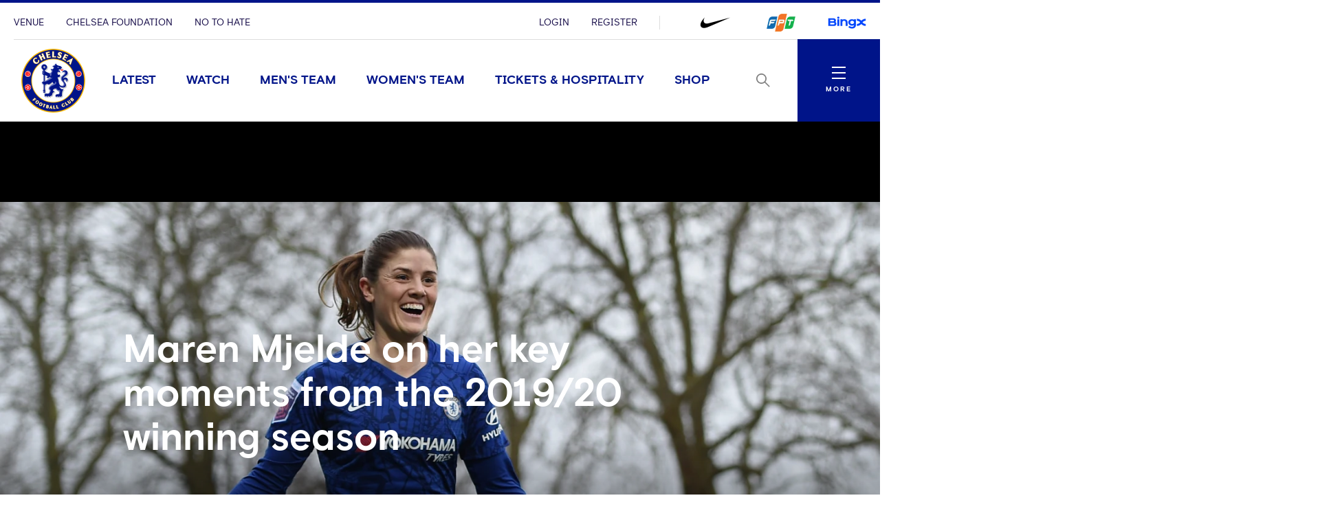

--- FILE ---
content_type: text/html; charset=utf-8
request_url: https://www.google.com/recaptcha/api2/aframe
body_size: 267
content:
<!DOCTYPE HTML><html><head><meta http-equiv="content-type" content="text/html; charset=UTF-8"></head><body><script nonce="m5vQIOYEuhyXJabrxgSCUw">/** Anti-fraud and anti-abuse applications only. See google.com/recaptcha */ try{var clients={'sodar':'https://pagead2.googlesyndication.com/pagead/sodar?'};window.addEventListener("message",function(a){try{if(a.source===window.parent){var b=JSON.parse(a.data);var c=clients[b['id']];if(c){var d=document.createElement('img');d.src=c+b['params']+'&rc='+(localStorage.getItem("rc::a")?sessionStorage.getItem("rc::b"):"");window.document.body.appendChild(d);sessionStorage.setItem("rc::e",parseInt(sessionStorage.getItem("rc::e")||0)+1);localStorage.setItem("rc::h",'1768412419828');}}}catch(b){}});window.parent.postMessage("_grecaptcha_ready", "*");}catch(b){}</script></body></html>

--- FILE ---
content_type: text/javascript
request_url: https://www.chelseafc.com/assets/1.0.0.41956/d0b989e555a1f9542904.js
body_size: 3109
content:
(self.webpackChunk=self.webpackChunk||[]).push([[1794],{237:function(e,t,a){"use strict";a.d(t,{C7:function(){return d},CG:function(){return S},CS:function(){return C},Cg:function(){return y},Ch:function(){return g},DG:function(){return f},Ln:function(){return h},Ox:function(){return E},Q:function(){return m},QJ:function(){return p},WE:function(){return I},Wo:function(){return o},Xp:function(){return i},Yn:function(){return u},c$:function(){return c},gO:function(){return O},gU:function(){return N},iT:function(){return L},op:function(){return R},rj:function(){return A},vM:function(){return T},we:function(){return l},z7:function(){return s}});var _=a(238),n=a.n(_);a(210);const r=(e,t)=>({index:(a,_=!0)=>`${e}${t?`__${t}`:""}--${(e=>`${e}`.padStart(4,"0"))(a+(_?1:0))}`,id:a=>`${e}${t?`__${t}`:""}--${n()(a)}`}),c={COMPONENT:"search",FIELD:"search__field",SUBMIT:"search__submit",MESSAGE:"search__message"},i={COMPONENT:"search-results-page",SEARCH:"search-results-page__search",LOADER:"search-results-page__loader",NO_RESULTS:"search-results-page__no-results",SEARCH_RESULT:"search-results-page__search-result",LOGO:"search-results-page__logo"},u={COMPONENT:"search-result",NO_RESULTS:"search-result__no-results"},E={COMPONENT:"no-results",TITLE:"no-results__title"},o={COMPONENT:"search-results-layout",SEARCH:"search-results-layout__search",LOADER:"search-results-layout__loader",NO_RESULTS:"search-results-layout__no-results",SEARCH_RESULT:"search-results-layout__search-result"},s={COMPONENT:"search-videos",NEWS_CARD:"search-videos__news-card"},l={COMPONENT:"search-news",NEWS_CARD:"search-news__news-card"},T={COMPONENT:"search-pages"},d={COMPONENT:"search-matches"},A={COMPONENT:"search-players"},f={COMPONENT:"container"},C={COMPONENT:"useful-links"},R={COMPONENT:"link"},O={COMPONENT:"infinite-loader",LOADER:"infinite-loader__loader",NO_RESULTS:"infinite-loader__no-results",LOAD_MORE:"infinite-loader__load-more"},N={COMPONENT:"news-card"},h={COMPONENT:"site-header",LOGO_LINK:"site-header__logo-link"},I={COMPONENT:"menu-toggle"},S={ITEM:r("mega-menu","item").id,ITEM_LINK:r("mega-menu","item-link").id},g={MAIN_LINK:r("expanding-nav","main-link").id,SUB_NAV_LINK:r("expanding-nav","sub-nav-link").id},p={COMPONENT:"video-entitlement-overlay",CONTENTS:"video-entitlement-overlay__contents",LOADER:"video-entitlement-overlay__loader",STATUS:"video-entitlement-overlay__status",TITLE:"video-entitlement-overlay__title",MESSAGE:"video-entitlement-overlay__message",CTA:"video-entitlement-overlay__cta",TEXT_LINK:"video-entitlement-overlay__text-link"},m={COMPONENT:"video-entitlement-cta",LOADER:"video-entitlement-cta__loader",CTA:"video-entitlement-cta__cta",LOGIN_MESSAGE:"video-entitlement-cta__login-message",MESSAGE:"video-entitlement-cta__message",TEXT_LINK:"video-entitlement-cta__text-link"},y={LIST:"nav-list",LIST_ITEM:"nav-item__"},L={HEADER_TITLE:"club-chelsea-header__title",HEADER_SUBTITLE:"club-chelsea-header__subtitle",PRICE_WORDING:"__priceWording",VIEW_MORE_BTN:"__viewMoreBtn",GENERIC_CONTENT_TITLE:"generic-content-block__title",GENERIC_CONTENT_DESCRIPTION:"generic-content-block__description",GENERIC_CONTENT_CTA_PRIMARY:"generic-content-block__ctaPrimary",GENERIC_CONTENT_CTA_SECONDARY:"generic-content-block__ctaSecondary",GENERIC_CONTENT_CTA_VIDEO_PLAY:"generic-content-block__ctaSecondary",HOSPITALITY_HEADER:"hospitality-header",HOSPITALITY_HEADER_TITLE:"hospitality-header__title",HOSPITALITY_HEADER_SUBTITLE:"hospitality-header__subtitle",HOSPITALITY_HEADER_PLAY_TRIGGER:"hospitality-header__playTrigger",HOTLINE_HEADER:"hospitality-hotline__header",HOTLINE_CONTENT:"hospitality-hotline__content",HOTLINE_CTA_TELEPHONE:"hospitality-hotline__ctaTelephone",HOTLINE_CTA_EMAIL:"hospitality-hotline__ctaEmail",HOTLINE_CTA_INTERNATIONAL_TELEPHONE:"hospitality-hotline__ctaInternationalTelephone",MATCHES_NO_RESULTS:"hospitality-upcoming-matches__noResults",PACKAGES_NO_RESULTS:"packages-module__noResults",FIXTURE_CARD:"matchday-fixture-card",FIXTURE_CARD_CREST:"matchday-fixture-card__crest",FIXTURE_CARD_TIMESTAMP:"matchday-fixture-card__timestamp",FIXTURE_CARD_FEATURED:"matchday-fixture-card__featured",FIXTURE_CARD_AWAYTEAM:"matchday-fixture-card__awayTeam",FIXTURE_CARD_LEAGUE:"matchday-fixture-card__league",FIXTURE_CARD_PRICE_WORDING:"matchday-fixture-card__priceWording",FIXTURE_CARD_PRICE:"matchday-fixture-card__price",FIXTURE_CARD_PRICE_PER:"matchday-fixture-card__pricePer",FIXTURE_CARD_SEE_PACKAGES:"matchday-fixture-card__seePackages",FIXTURE_CARD_SUBJECT_TO_CHANGE:"matchday-fixture-card__subjectToChange",PACKAGE_CARD:"matchday-package-card",PACKAGE_CARD_FEATURED:"matchday-package-card__featured",PACKAGE_CARD_TITLE:"matchday-package-card__title",PACKAGE_CARD_DESCRIPTION:"matchday-package-card__description",PACKAGE_CARD_AMENITIES:"matchday-package-card__amenities",PACKAGE_CARD_PRICE_WORDING:"matchday-package-card__priceWording",PACKAGE_CARD_PRICE:"matchday-package-card__price",PACKAGE_CARD_PRICE_PER:"matchday-package-card__pricePer",PACKAGE_CARD_MORE_DETAILS:"matchday-package-card__moreDetails",PACKAGE_SEARCH_TEXT:"package-search__text",PACKAGE_SEARCH_DATE_START:"package-search__dateStart",PACKAGE_SEARCH_DATE_END:"package-search__dateEnd",PACKAGE_SEARCH_DATE_SEARCH:"package-search__dateSearch"}},238:function(e,t,a){var _="[object Symbol]",n=/[^\x00-\x2f\x3a-\x40\x5b-\x60\x7b-\x7f]+/g,r=/[\xc0-\xd6\xd8-\xf6\xf8-\xff\u0100-\u017f]/g,c="\\ud800-\\udfff",i="\\u2700-\\u27bf",u="a-z\\xdf-\\xf6\\xf8-\\xff",E="A-Z\\xc0-\\xd6\\xd8-\\xde",o="\\xac\\xb1\\xd7\\xf7\\x00-\\x2f\\x3a-\\x40\\x5b-\\x60\\x7b-\\xbf\\u2000-\\u206f \\t\\x0b\\f\\xa0\\ufeff\\n\\r\\u2028\\u2029\\u1680\\u180e\\u2000\\u2001\\u2002\\u2003\\u2004\\u2005\\u2006\\u2007\\u2008\\u2009\\u200a\\u202f\\u205f\\u3000",s="['’]",l="["+o+"]",T="[\\u0300-\\u036f\\ufe20-\\ufe23\\u20d0-\\u20f0]",d="\\d+",A="["+i+"]",f="["+u+"]",C="[^"+c+o+d+i+u+E+"]",R="(?:\\ud83c[\\udde6-\\uddff]){2}",O="[\\ud800-\\udbff][\\udc00-\\udfff]",N="["+E+"]",h="(?:"+f+"|"+C+")",I="(?:"+N+"|"+C+")",S="(?:['’](?:d|ll|m|re|s|t|ve))?",g="(?:['’](?:D|LL|M|RE|S|T|VE))?",p="(?:"+T+"|\\ud83c[\\udffb-\\udfff])"+"?",m="[\\ufe0e\\ufe0f]?",y=m+p+("(?:\\u200d(?:"+["[^"+c+"]",R,O].join("|")+")"+m+p+")*"),L="(?:"+[A,R,O].join("|")+")"+y,P=RegExp(s,"g"),x=RegExp(T,"g"),D=RegExp([N+"?"+f+"+"+S+"(?="+[l,N,"$"].join("|")+")",I+"+"+g+"(?="+[l,N+h,"$"].join("|")+")",N+"?"+h+"+"+S,N+"+"+g,d,L].join("|"),"g"),v=/[a-z][A-Z]|[A-Z]{2,}[a-z]|[0-9][a-zA-Z]|[a-zA-Z][0-9]|[^a-zA-Z0-9 ]/,M="object"==typeof a.g&&a.g&&a.g.Object===Object&&a.g,G="object"==typeof self&&self&&self.Object===Object&&self,U=M||G||Function("return this")();var b,k=(b={"À":"A","Á":"A","Â":"A","Ã":"A","Ä":"A","Å":"A","à":"a","á":"a","â":"a","ã":"a","ä":"a","å":"a","Ç":"C","ç":"c","Ð":"D","ð":"d","È":"E","É":"E","Ê":"E","Ë":"E","è":"e","é":"e","ê":"e","ë":"e","Ì":"I","Í":"I","Î":"I","Ï":"I","ì":"i","í":"i","î":"i","ï":"i","Ñ":"N","ñ":"n","Ò":"O","Ó":"O","Ô":"O","Õ":"O","Ö":"O","Ø":"O","ò":"o","ó":"o","ô":"o","õ":"o","ö":"o","ø":"o","Ù":"U","Ú":"U","Û":"U","Ü":"U","ù":"u","ú":"u","û":"u","ü":"u","Ý":"Y","ý":"y","ÿ":"y","Æ":"Ae","æ":"ae","Þ":"Th","þ":"th","ß":"ss","Ā":"A","Ă":"A","Ą":"A","ā":"a","ă":"a","ą":"a","Ć":"C","Ĉ":"C","Ċ":"C","Č":"C","ć":"c","ĉ":"c","ċ":"c","č":"c","Ď":"D","Đ":"D","ď":"d","đ":"d","Ē":"E","Ĕ":"E","Ė":"E","Ę":"E","Ě":"E","ē":"e","ĕ":"e","ė":"e","ę":"e","ě":"e","Ĝ":"G","Ğ":"G","Ġ":"G","Ģ":"G","ĝ":"g","ğ":"g","ġ":"g","ģ":"g","Ĥ":"H","Ħ":"H","ĥ":"h","ħ":"h","Ĩ":"I","Ī":"I","Ĭ":"I","Į":"I","İ":"I","ĩ":"i","ī":"i","ĭ":"i","į":"i","ı":"i","Ĵ":"J","ĵ":"j","Ķ":"K","ķ":"k","ĸ":"k","Ĺ":"L","Ļ":"L","Ľ":"L","Ŀ":"L","Ł":"L","ĺ":"l","ļ":"l","ľ":"l","ŀ":"l","ł":"l","Ń":"N","Ņ":"N","Ň":"N","Ŋ":"N","ń":"n","ņ":"n","ň":"n","ŋ":"n","Ō":"O","Ŏ":"O","Ő":"O","ō":"o","ŏ":"o","ő":"o","Ŕ":"R","Ŗ":"R","Ř":"R","ŕ":"r","ŗ":"r","ř":"r","Ś":"S","Ŝ":"S","Ş":"S","Š":"S","ś":"s","ŝ":"s","ş":"s","š":"s","Ţ":"T","Ť":"T","Ŧ":"T","ţ":"t","ť":"t","ŧ":"t","Ũ":"U","Ū":"U","Ŭ":"U","Ů":"U","Ű":"U","Ų":"U","ũ":"u","ū":"u","ŭ":"u","ů":"u","ű":"u","ų":"u","Ŵ":"W","ŵ":"w","Ŷ":"Y","ŷ":"y","Ÿ":"Y","Ź":"Z","Ż":"Z","Ž":"Z","ź":"z","ż":"z","ž":"z","Ĳ":"IJ","ĳ":"ij","Œ":"Oe","œ":"oe","ŉ":"'n","ſ":"ss"},function(e){return null==b?void 0:b[e]});var H=Object.prototype.toString,K=U.Symbol,j=K?K.prototype:void 0,F=j?j.toString:void 0;function X(e){if("string"==typeof e)return e;if(function(e){return"symbol"==typeof e||function(e){return!!e&&"object"==typeof e}(e)&&H.call(e)==_}(e))return F?F.call(e):"";var t=e+"";return"0"==t&&1/e==-1/0?"-0":t}function W(e){return null==e?"":X(e)}var Y,w=(Y=function(e,t,a){return e+(a?"-":"")+t.toLowerCase()},function(e){return function(e,t,a,_){var n=-1,r=e?e.length:0;for(_&&r&&(a=e[++n]);++n<r;)a=t(a,e[n],n,e);return a}(function(e,t,a){return e=W(e),void 0===(t=a?void 0:t)?function(e){return v.test(e)}(e)?function(e){return e.match(D)||[]}(e):function(e){return e.match(n)||[]}(e):e.match(t)||[]}(function(e){return(e=W(e))&&e.replace(r,k).replace(x,"")}(e).replace(P,"")),Y,"")});e.exports=w}}]);